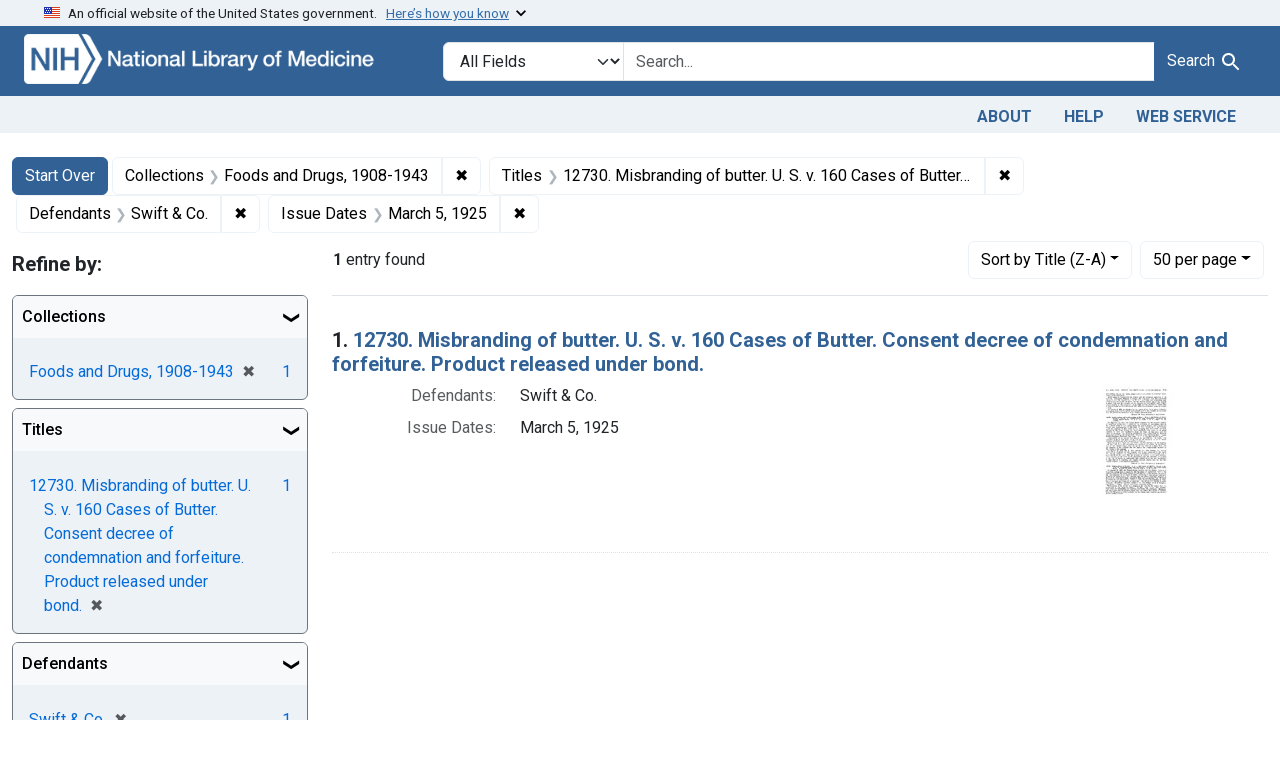

--- FILE ---
content_type: text/html; charset=utf-8
request_url: https://fdanj.nlm.nih.gov/?f%5Bfdanj.caseissuedate%5D%5B%5D=March+5%2C+1925&f%5Bfdanj.collection%5D%5B%5D=fdnj&f%5Bfdanj.defendantnames%5D%5B%5D=Swift+%26+Co.&f%5Bfdanj.title%5D%5B%5D=12730.+Misbranding+of+butter.+U.+S.+v.+160+Cases+of+Butter.+Consent+decree+of+condemnation+and+forfeiture.+Product+released+under+bond.&per_page=50&sort=fdanj.title+desc&starts_with=A%26F+Candy+Manufacturing+Co.%2C+Inc
body_size: 38395
content:

<!DOCTYPE html>
<html class="no-js" lang="en">
  <head>
    <meta charset="utf-8">
    <meta http-equiv="Content-Type" content="text/html; charset=utf-8">
    <meta name="viewport" content="width=device-width, initial-scale=1, shrink-to-fit=no">

    <title>Collections: Foods and Drugs, 1908-1943 / Titles: 12730. Misbranding of butter. U. S. v. 160 Cases of Butter. Consent decree of condemnation and forfeiture. Product released under bond. / Defendants: Swift &amp; Co. / Issue Dates: March 5, 1925 - FDA Notices of Judgment Collection, 1908-1966 Search Results</title>
    <script>
      document.querySelector('html').classList.remove('no-js');
    </script>
    <link href="https://fdanj.nlm.nih.gov/catalog/opensearch.xml" title="FDA Notices of Judgment Collection, 1908-1966" type="application/opensearchdescription+xml" rel="search" />
    <link rel="icon" type="image/x-icon" href="/assets/favicon-b8c01de62c74f0e46699ba411684c7102e20d583c37508a74752f5a737bd2a5c.ico" />
    <link rel="stylesheet" href="/assets/application-a08f397b4bb66538c3c8d1a88af6b3495de2af45fc56c446c3163de73e00287b.css" media="all" data-turbo-track="reload" />
      <script type="importmap" data-turbo-track="reload">{
  "imports": {
    "application": "/assets/application-e930cd5eea7c7fb7d7732c67d3082d167b98fd627254991e2e488888c63633de.js",
    "@hotwired/turbo-rails": "/assets/turbo.min-3e48f1801baf343469811ff2c47889596fb8b7eb6d8fa63c4d81d0b94dc8c16d.js",
    "@hotwired/stimulus": "/assets/stimulus.min-dd364f16ec9504dfb72672295637a1c8838773b01c0b441bd41008124c407894.js",
    "@hotwired/stimulus-loading": "/assets/stimulus-loading-3576ce92b149ad5d6959438c6f291e2426c86df3b874c525b30faad51b0d96b3.js",
    "@github/auto-complete-element": "https://cdn.skypack.dev/@github/auto-complete-element",
    "@popperjs/core": "https://ga.jspm.io/npm:@popperjs/core@2.11.6/dist/umd/popper.min.js",
    "bootstrap": "https://ga.jspm.io/npm:bootstrap@5.3.3/dist/js/bootstrap.js",
    "blacklight/bookmark_toggle": "/assets/blacklight/bookmark_toggle-97b6e8357b4b80f49f7978d752d5b6e7e7f728fe9415742ab71b74418d689fad.js",
    "blacklight/button_focus": "/assets/blacklight/button_focus-9e15a08a7a1886d78f54ed5d25655a8a07a535dcdd4de584da5c6c6d47e4188c.js",
    "blacklight/checkbox_submit": "/assets/blacklight/checkbox_submit-d8871d530e20e9f1e7995d8e48be76cd89dbfa15f029e8dbfcd326e7e41f12f7.js",
    "blacklight/core": "/assets/blacklight/core-65db34d8f13f026bcc00abf2dc79a6d61c981f588e6e43b8ea002108656b0ae2.js",
    "blacklight": "/assets/blacklight/index-267e64c5525f71bbc998c7dcc67340a3a40ae3464988e067f0a65d7a8f5f58b3.js",
    "blacklight/modal": "/assets/blacklight/modal-3e3a850f109e09648271966eade9d9b56bdfd7664251f78805b8b734fd6c9968.js",
    "blacklight/modalForm": "/assets/blacklight/modalForm-02d8c117d37bf34110a491a76d0889980cb960ebfe1c1c2445e9de64e8637fee.js",
    "blacklight/search_context": "/assets/blacklight/search_context-44e4fd3e85c6cd91c9e5ed38ecd310f75a259d38f8f70c0c6ad75644c40097f9.js",
    "controllers/application": "/assets/controllers/application-368d98631bccbf2349e0d4f8269afb3fe9625118341966de054759d96ea86c7e.js",
    "controllers/hello_controller": "/assets/controllers/hello_controller-549135e8e7c683a538c3d6d517339ba470fcfb79d62f738a0a089ba41851a554.js",
    "controllers": "/assets/controllers/index-31a9bee606cbc5cdb1593881f388bbf4c345bf693ea24e124f84b6d5c98ab648.js"
  }
}</script>
<link rel="modulepreload" href="/assets/application-e930cd5eea7c7fb7d7732c67d3082d167b98fd627254991e2e488888c63633de.js">
<link rel="modulepreload" href="/assets/turbo.min-3e48f1801baf343469811ff2c47889596fb8b7eb6d8fa63c4d81d0b94dc8c16d.js">
<link rel="modulepreload" href="/assets/stimulus.min-dd364f16ec9504dfb72672295637a1c8838773b01c0b441bd41008124c407894.js">
<link rel="modulepreload" href="/assets/stimulus-loading-3576ce92b149ad5d6959438c6f291e2426c86df3b874c525b30faad51b0d96b3.js">
<link rel="modulepreload" href="https://cdn.skypack.dev/@github/auto-complete-element">
<link rel="modulepreload" href="https://ga.jspm.io/npm:@popperjs/core@2.11.6/dist/umd/popper.min.js">
<link rel="modulepreload" href="https://ga.jspm.io/npm:bootstrap@5.3.3/dist/js/bootstrap.js">
<link rel="modulepreload" href="/assets/blacklight/bookmark_toggle-97b6e8357b4b80f49f7978d752d5b6e7e7f728fe9415742ab71b74418d689fad.js">
<link rel="modulepreload" href="/assets/blacklight/button_focus-9e15a08a7a1886d78f54ed5d25655a8a07a535dcdd4de584da5c6c6d47e4188c.js">
<link rel="modulepreload" href="/assets/blacklight/checkbox_submit-d8871d530e20e9f1e7995d8e48be76cd89dbfa15f029e8dbfcd326e7e41f12f7.js">
<link rel="modulepreload" href="/assets/blacklight/core-65db34d8f13f026bcc00abf2dc79a6d61c981f588e6e43b8ea002108656b0ae2.js">
<link rel="modulepreload" href="/assets/blacklight/index-267e64c5525f71bbc998c7dcc67340a3a40ae3464988e067f0a65d7a8f5f58b3.js">
<link rel="modulepreload" href="/assets/blacklight/modal-3e3a850f109e09648271966eade9d9b56bdfd7664251f78805b8b734fd6c9968.js">
<link rel="modulepreload" href="/assets/blacklight/modalForm-02d8c117d37bf34110a491a76d0889980cb960ebfe1c1c2445e9de64e8637fee.js">
<link rel="modulepreload" href="/assets/blacklight/search_context-44e4fd3e85c6cd91c9e5ed38ecd310f75a259d38f8f70c0c6ad75644c40097f9.js">
<link rel="modulepreload" href="/assets/controllers/application-368d98631bccbf2349e0d4f8269afb3fe9625118341966de054759d96ea86c7e.js">
<link rel="modulepreload" href="/assets/controllers/hello_controller-549135e8e7c683a538c3d6d517339ba470fcfb79d62f738a0a089ba41851a554.js">
<link rel="modulepreload" href="/assets/controllers/index-31a9bee606cbc5cdb1593881f388bbf4c345bf693ea24e124f84b6d5c98ab648.js">
<script type="module">import "application"</script>

    <!-- Google Tag Manager -->
    <script>(function(w,d,s,l,i){w[l]=w[l]||[];w[l].push({'gtm.start': new Date().getTime(),event:'gtm.js'});var f=d.getElementsByTagName(s)[0], j=d.createElement(s),dl=l!='dataLayer'?'&l='+l:'';j.async=true;j.src='//www.googletagmanager.com/gtm.js?id='+i+dl;f.parentNode.insertBefore(j,f);})(window,document,'script','dataLayer','GTM-MT6MLL');</script>
    <!-- End Google Tag Manager -->

    <meta name="csrf-param" content="authenticity_token" />
<meta name="csrf-token" content="aspWcOqtuNHf-FHv7AEd-sVcM0oZfT8D7IKNs96LpEp5WGowDImNIMTpXZlCupJBsyoTxg-B_ZBYL3jok5ho5Q" />
      <meta name="blacklight-search-storage" content="server">
  <meta name="totalResults" content="1" />
<meta name="startIndex" content="0" />
<meta name="itemsPerPage" content="50" />

  <link rel="alternate" type="application/rss+xml" title="RSS for results" href="/catalog.rss?f%5Bfdanj.caseissuedate%5D%5B%5D=March+5%2C+1925&amp;f%5Bfdanj.collection%5D%5B%5D=fdnj&amp;f%5Bfdanj.defendantnames%5D%5B%5D=Swift+%26+Co.&amp;f%5Bfdanj.title%5D%5B%5D=12730.+Misbranding+of+butter.+U.+S.+v.+160+Cases+of+Butter.+Consent+decree+of+condemnation+and+forfeiture.+Product+released+under+bond.&amp;per_page=50&amp;sort=fdanj.title+desc" />
  <link rel="alternate" type="application/atom+xml" title="Atom for results" href="/catalog.atom?f%5Bfdanj.caseissuedate%5D%5B%5D=March+5%2C+1925&amp;f%5Bfdanj.collection%5D%5B%5D=fdnj&amp;f%5Bfdanj.defendantnames%5D%5B%5D=Swift+%26+Co.&amp;f%5Bfdanj.title%5D%5B%5D=12730.+Misbranding+of+butter.+U.+S.+v.+160+Cases+of+Butter.+Consent+decree+of+condemnation+and+forfeiture.+Product+released+under+bond.&amp;per_page=50&amp;sort=fdanj.title+desc" />
  <link rel="alternate" type="application/json" title="JSON" href="/catalog.json?f%5Bfdanj.caseissuedate%5D%5B%5D=March+5%2C+1925&amp;f%5Bfdanj.collection%5D%5B%5D=fdnj&amp;f%5Bfdanj.defendantnames%5D%5B%5D=Swift+%26+Co.&amp;f%5Bfdanj.title%5D%5B%5D=12730.+Misbranding+of+butter.+U.+S.+v.+160+Cases+of+Butter.+Consent+decree+of+condemnation+and+forfeiture.+Product+released+under+bond.&amp;per_page=50&amp;sort=fdanj.title+desc" />

  </head>
  <body class="blacklight-catalog blacklight-catalog-index">
    <!-- Google Tag Manager -->
    <noscript><iframe src="//www.googletagmanager.com/ns.html?id=GTM-MT6MLL" height="0" width="0" style="display:none;visibility:hidden" title="googletagmanager"></iframe></noscript>
    <!-- End Google Tag Manager -->
    <nav id="skip-link" role="navigation" class="visually-hidden-focusable sr-only sr-only-focusable" aria-label="Skip links">
      <div class="container-xl">
        <a class="d-inline-flex p-2 m-1" data-turbolinks="false" href="#search_field">Skip to search</a>
        <a class="d-inline-flex p-2 m-1" data-turbolinks="false" href="#main-container">Skip to main content</a>
            <a class="element-invisible element-focusable rounded-bottom py-2 px-3" data-turbolinks="false" href="#documents">Skip to first result</a>

      </div>
    </nav>
    <header>
  <section class="govt-banner">
    <div class="container-fluid bg-secondary">
      <div class="container">
        <div class="accordion" id="uswdsbanner">
          <div class="accordion-item">
            <h2 class="accordion-header mb-0" id="headingOne">
              <button class="accordion-button shadow-none collapsed" type="button" data-bs-toggle="collapse" data-bs-target="#collapseOne" aria-expanded="true" aria-controls="collapseOne">
                <small> An official website of the United States government. &nbsp; <span class="bluelink">Here’s how you know</span></small>
              </button>
            </h2>
            <div id="collapseOne" class="accordion-collapse collapse" aria-labelledby="headingOne" data-bs-parent="#uswdsbanner">
              <div class="accordion-body">
                <div class="row">
                  <div class="col-lg-6 col-md-12 col-12">
                    <p>
                      <img src="/images/icon-dot-gov.svg" class="img-fluid float-start pe-2 pb-4" alt="Govt building">
                      <strong>Official websites use .gov</strong>
                      <br> A <strong>.gov </strong>website belongs to an official government organization in the United States.
                    </p>
                  </div>
                  <div class="col-lg-6 col-md-12 col-12">
                    <p>
                      <img src="/images/icon-https.svg" class="img-fluid float-start pe-2 pb-4" alt="Secure accsess">
                      <strong>Secure .gov websites use HTTPS</strong>
                      <br> A <strong>lock ( <span class="icon-lock">
                        <svg xmlns="http://www.w3.org/2000/svg" width="14" height="16" viewBox="0 0 52 64" class="usa-banner__lock-image" role="img" aria-labelledby="banner-lock-title-default banner-lock-description-default" focusable="false">
                          <title id="banner-lock-title-default">Lock</title>
                          <desc id="banner-lock-description-default">A locked padlock</desc>
                          <path fill="#000000" fill-rule="evenodd" d="M26 0c10.493 0 19 8.507 19 19v9h3a4 4 0 0 1 4 4v28a4 4 0 0 1-4 4H4a4 4 0 0 1-4-4V32a4 4 0 0 1 4-4h3v-9C7 8.507 15.507 0 26 0zm0 8c-5.979 0-10.843 4.77-10.996 10.712L15 19v9h22v-9c0-6.075-4.925-11-11-11z" />
                        </svg>
                      </span> ) </strong> or <strong>https://</strong> means you’ve safely connected to the .gov website. Share sensitive information only on official, secure websites.
                    </p>
                  </div>
                </div>
              </div>
            </div>
          </div>
        </div>
      </div>
    </div>
  </section>

  <div class="container-fluid bg-primary">
    <div class="container branding">	
      <div class="row py-2">
		    <div class="col-lg-4 col-md-5 mb-1">
          <a href="/" id="anch_0"><img src="/fdanj_logo.png" class="img-fluid" alt="FDA Notices of Judgment Collection, 1908-1966"></a>
        </div>
        <div class="col-lg-8 col-md-7 mt-2">
          <search>
  <form class="search-query-form" action="https://fdanj.nlm.nih.gov/" accept-charset="UTF-8" method="get">
    <input type="hidden" name="per_page" value="50" autocomplete="off" />
<input type="hidden" name="sort" value="fdanj.title desc" autocomplete="off" />
<input type="hidden" name="f[fdanj.collection][]" value="fdnj" autocomplete="off" />
<input type="hidden" name="f[fdanj.title][]" value="12730. Misbranding of butter. U. S. v. 160 Cases of Butter. Consent decree of condemnation and forfeiture. Product released under bond." autocomplete="off" />
<input type="hidden" name="f[fdanj.defendantnames][]" value="Swift &amp; Co." autocomplete="off" />
<input type="hidden" name="f[fdanj.caseissuedate][]" value="March 5, 1925" autocomplete="off" />
      <label class="sr-only visually-hidden" for="search_field">Search in</label>
    <div class="input-group">
      

        <select title="Targeted search options" class="custom-select form-select search-field" name="search_field" id="search_field"><option value="all_fields">All Fields</option>
<option value="Title">Title</option>
<option value="Defendant">Defendant</option>
<option value="Product">Product</option>
<option value="Issue Date">Issue Date</option></select>

      <label class="sr-only visually-hidden" for="q">search for</label>
        <auto-complete src="/catalog/suggest" for="autocomplete-popup" class="search-autocomplete-wrapper">
          <input placeholder="Search..." class="search-q q form-control rounded-0" aria-label="search for" aria-autocomplete="list" aria-controls="autocomplete-popup" type="search" name="q" id="q" />
          <ul id="autocomplete-popup" class="dropdown-menu" role="listbox" aria-label="search for" hidden></ul>
        </auto-complete>

      
      <button class="btn btn-primary search-btn" type="submit" id="search" label="Test Search!"><span class="me-sm-1 submit-search-text">Search</span><span class="blacklight-icons blacklight-icons-"><svg xmlns="http://www.w3.org/2000/svg" fill="currentColor" aria-hidden="true" width="24" height="24" viewBox="0 0 24 24">
  <path fill="none" d="M0 0h24v24H0V0z"/><path d="M15.5 14h-.79l-.28-.27C15.41 12.59 16 11.11 16 9.5 16 5.91 13.09 3 9.5 3S3 5.91 3 9.5 5.91 16 9.5 16c1.61 0 3.09-.59 4.23-1.57l.27.28v.79l5 4.99L20.49 19l-4.99-5zm-6 0C7.01 14 5 11.99 5 9.5S7.01 5 9.5 5 14 7.01 14 9.5 11.99 14 9.5 14z"/>
</svg>
</span></button>
    </div>
</form>
</search>

        </div>
      </div>
    </div>
  </div>

  <div class="container-fluid bg-secondary">
    <div class="container">
	    <nav class="navbar navbar-expand navbar-light p-1">
        <ul class="navbar-nav ms-auto">
          <li class="nav-item"><a class="nav-link" href="/about">About</a></li>
          <li class="nav-item"><a class="nav-link" href="/help">Help</a></li>
          <li class="nav-item"><a class="nav-link" href="/web_service">Web Service</a></li>
        </ul>
      </nav>
    </div>  
  </div>

</header>


    <main id="main-container" class="container mt-4" role="main" aria-label="Main content">
        <h1 class="sr-only visually-hidden top-content-title">Search</h1>

  <div id="appliedParams" class="clearfix constraints-container">
    <h2 class="sr-only visually-hidden">Search Constraints</h2>

  <a class="catalog_startOverLink btn btn-primary" href="/">Start Over</a>

    <span class="constraints-label sr-only visually-hidden">You searched for:</span>
    

    <span class="btn-group applied-filter constraint filter filter-fdanj-collection">
  <span class="constraint-value btn btn-outline-secondary">
      <span class="filter-name">Collections</span>
      <span class="filter-value" title="Foods and Drugs, 1908-1943">Foods and Drugs, 1908-1943</span>
  </span>
    <a class="btn btn-outline-secondary remove" href="https://fdanj.nlm.nih.gov/?f%5Bfdanj.caseissuedate%5D%5B%5D=March+5%2C+1925&amp;f%5Bfdanj.defendantnames%5D%5B%5D=Swift+%26+Co.&amp;f%5Bfdanj.title%5D%5B%5D=12730.+Misbranding+of+butter.+U.+S.+v.+160+Cases+of+Butter.+Consent+decree+of+condemnation+and+forfeiture.+Product+released+under+bond.&amp;per_page=50&amp;sort=fdanj.title+desc">
      <span class="remove-icon" aria-hidden="true">✖</span>
      <span class="sr-only visually-hidden">
        Remove constraint Collections: Foods and Drugs, 1908-1943
      </span>
</a></span>

<span class="btn-group applied-filter constraint filter filter-fdanj-title">
  <span class="constraint-value btn btn-outline-secondary">
      <span class="filter-name">Titles</span>
      <span class="filter-value" title="12730. Misbranding of butter. U. S. v. 160 Cases of Butter. Consent decree of condemnation and forfeiture. Product released under bond.">12730. Misbranding of butter. U. S. v. 160 Cases of Butter. Consent decree of condemnation and forfeiture. Product released under bond.</span>
  </span>
    <a class="btn btn-outline-secondary remove" href="https://fdanj.nlm.nih.gov/?f%5Bfdanj.caseissuedate%5D%5B%5D=March+5%2C+1925&amp;f%5Bfdanj.collection%5D%5B%5D=fdnj&amp;f%5Bfdanj.defendantnames%5D%5B%5D=Swift+%26+Co.&amp;per_page=50&amp;sort=fdanj.title+desc">
      <span class="remove-icon" aria-hidden="true">✖</span>
      <span class="sr-only visually-hidden">
        Remove constraint Titles: 12730. Misbranding of butter. U. S. v. 160 Cases of Butter. Consent decree of condemnation and forfeiture. Product released under bond.
      </span>
</a></span>

<span class="btn-group applied-filter constraint filter filter-fdanj-defendantnames">
  <span class="constraint-value btn btn-outline-secondary">
      <span class="filter-name">Defendants</span>
      <span class="filter-value" title="Swift &amp; Co.">Swift &amp; Co.</span>
  </span>
    <a class="btn btn-outline-secondary remove" href="https://fdanj.nlm.nih.gov/?f%5Bfdanj.caseissuedate%5D%5B%5D=March+5%2C+1925&amp;f%5Bfdanj.collection%5D%5B%5D=fdnj&amp;f%5Bfdanj.title%5D%5B%5D=12730.+Misbranding+of+butter.+U.+S.+v.+160+Cases+of+Butter.+Consent+decree+of+condemnation+and+forfeiture.+Product+released+under+bond.&amp;per_page=50&amp;sort=fdanj.title+desc">
      <span class="remove-icon" aria-hidden="true">✖</span>
      <span class="sr-only visually-hidden">
        Remove constraint Defendants: Swift &amp; Co.
      </span>
</a></span>

<span class="btn-group applied-filter constraint filter filter-fdanj-caseissuedate">
  <span class="constraint-value btn btn-outline-secondary">
      <span class="filter-name">Issue Dates</span>
      <span class="filter-value" title="March 5, 1925">March 5, 1925</span>
  </span>
    <a class="btn btn-outline-secondary remove" href="https://fdanj.nlm.nih.gov/?f%5Bfdanj.collection%5D%5B%5D=fdnj&amp;f%5Bfdanj.defendantnames%5D%5B%5D=Swift+%26+Co.&amp;f%5Bfdanj.title%5D%5B%5D=12730.+Misbranding+of+butter.+U.+S.+v.+160+Cases+of+Butter.+Consent+decree+of+condemnation+and+forfeiture.+Product+released+under+bond.&amp;per_page=50&amp;sort=fdanj.title+desc">
      <span class="remove-icon" aria-hidden="true">✖</span>
      <span class="sr-only visually-hidden">
        Remove constraint Issue Dates: March 5, 1925
      </span>
</a></span>



</div>



      <div class="row">
  <div class="col-md-12">
    <div id="main-flashes" class="">
      <div class="flash_messages">
    
    
    
    
</div>

    </div>
  </div>
</div>


      <div class="row">
            <section id="content" class="col-lg-9 order-last" aria-label="search results">
      
  





<div id="sortAndPerPage" class="sort-pagination d-md-flex justify-content-between" role="navigation" aria-label="Results navigation">
  <section class="paginate-section">
      <div class="page-links">
      <span class="page-entries">
        <strong>1</strong> entry found
      </span>
    </div> 

</section>

  <div class="search-widgets">
        <div id="sort-dropdown" class="btn-group sort-dropdown">
  <button name="button" type="submit" class="btn btn-outline-secondary dropdown-toggle" aria-expanded="false" data-toggle="dropdown" data-bs-toggle="dropdown">Sort<span class="d-none d-sm-inline"> by Title (Z-A)</span><span class="caret"></span></button>

  <div class="dropdown-menu" role="menu">
      <a class="dropdown-item " role="menuitem" href="/?f%5Bfdanj.caseissuedate%5D%5B%5D=March+5%2C+1925&amp;f%5Bfdanj.collection%5D%5B%5D=fdnj&amp;f%5Bfdanj.defendantnames%5D%5B%5D=Swift+%26+Co.&amp;f%5Bfdanj.title%5D%5B%5D=12730.+Misbranding+of+butter.+U.+S.+v.+160+Cases+of+Butter.+Consent+decree+of+condemnation+and+forfeiture.+Product+released+under+bond.&amp;per_page=50&amp;sort=score+desc">Relevance</a>
      <a class="dropdown-item " role="menuitem" href="/?f%5Bfdanj.caseissuedate%5D%5B%5D=March+5%2C+1925&amp;f%5Bfdanj.collection%5D%5B%5D=fdnj&amp;f%5Bfdanj.defendantnames%5D%5B%5D=Swift+%26+Co.&amp;f%5Bfdanj.title%5D%5B%5D=12730.+Misbranding+of+butter.+U.+S.+v.+160+Cases+of+Butter.+Consent+decree+of+condemnation+and+forfeiture.+Product+released+under+bond.&amp;per_page=50&amp;sort=fdanj.title+asc">Title (A-Z)</a>
      <a class="dropdown-item active" role="menuitem" aria-current="page" href="/?f%5Bfdanj.caseissuedate%5D%5B%5D=March+5%2C+1925&amp;f%5Bfdanj.collection%5D%5B%5D=fdnj&amp;f%5Bfdanj.defendantnames%5D%5B%5D=Swift+%26+Co.&amp;f%5Bfdanj.title%5D%5B%5D=12730.+Misbranding+of+butter.+U.+S.+v.+160+Cases+of+Butter.+Consent+decree+of+condemnation+and+forfeiture.+Product+released+under+bond.&amp;per_page=50&amp;sort=fdanj.title+desc">Title (Z-A)</a>
  </div>
</div>



        <span class="sr-only visually-hidden">Number of results to display per page</span>
  <div id="per_page-dropdown" class="btn-group per_page-dropdown">
  <button name="button" type="submit" class="btn btn-outline-secondary dropdown-toggle" aria-expanded="false" data-toggle="dropdown" data-bs-toggle="dropdown">50<span class="sr-only visually-hidden"> per page</span><span class="d-none d-sm-inline"> per page</span><span class="caret"></span></button>

  <div class="dropdown-menu" role="menu">
      <a class="dropdown-item " role="menuitem" href="/?f%5Bfdanj.caseissuedate%5D%5B%5D=March+5%2C+1925&amp;f%5Bfdanj.collection%5D%5B%5D=fdnj&amp;f%5Bfdanj.defendantnames%5D%5B%5D=Swift+%26+Co.&amp;f%5Bfdanj.title%5D%5B%5D=12730.+Misbranding+of+butter.+U.+S.+v.+160+Cases+of+Butter.+Consent+decree+of+condemnation+and+forfeiture.+Product+released+under+bond.&amp;per_page=10&amp;sort=fdanj.title+desc">10<span class="sr-only visually-hidden"> per page</span></a>
      <a class="dropdown-item " role="menuitem" href="/?f%5Bfdanj.caseissuedate%5D%5B%5D=March+5%2C+1925&amp;f%5Bfdanj.collection%5D%5B%5D=fdnj&amp;f%5Bfdanj.defendantnames%5D%5B%5D=Swift+%26+Co.&amp;f%5Bfdanj.title%5D%5B%5D=12730.+Misbranding+of+butter.+U.+S.+v.+160+Cases+of+Butter.+Consent+decree+of+condemnation+and+forfeiture.+Product+released+under+bond.&amp;per_page=20&amp;sort=fdanj.title+desc">20<span class="sr-only visually-hidden"> per page</span></a>
      <a class="dropdown-item active" role="menuitem" aria-current="page" href="/?f%5Bfdanj.caseissuedate%5D%5B%5D=March+5%2C+1925&amp;f%5Bfdanj.collection%5D%5B%5D=fdnj&amp;f%5Bfdanj.defendantnames%5D%5B%5D=Swift+%26+Co.&amp;f%5Bfdanj.title%5D%5B%5D=12730.+Misbranding+of+butter.+U.+S.+v.+160+Cases+of+Butter.+Consent+decree+of+condemnation+and+forfeiture.+Product+released+under+bond.&amp;per_page=50&amp;sort=fdanj.title+desc">50<span class="sr-only visually-hidden"> per page</span></a>
      <a class="dropdown-item " role="menuitem" href="/?f%5Bfdanj.caseissuedate%5D%5B%5D=March+5%2C+1925&amp;f%5Bfdanj.collection%5D%5B%5D=fdnj&amp;f%5Bfdanj.defendantnames%5D%5B%5D=Swift+%26+Co.&amp;f%5Bfdanj.title%5D%5B%5D=12730.+Misbranding+of+butter.+U.+S.+v.+160+Cases+of+Butter.+Consent+decree+of+condemnation+and+forfeiture.+Product+released+under+bond.&amp;per_page=100&amp;sort=fdanj.title+desc">100<span class="sr-only visually-hidden"> per page</span></a>
  </div>
</div>


      

</div>
</div>


<h2 class="sr-only visually-hidden">Search Results</h2>

  <div id="documents" class="documents-list">
  <article data-document-id="fdnj12730" data-document-counter="1" itemscope="itemscope" itemtype="http://schema.org/Thing" class="document document-position-1">
  
    <div class="document-main-section">
      <header class="documentHeader row">
  <h3 class="index_title document-title-heading col">

    <span class="document-counter">1. </span><a data-context-href="/catalog/fdnj12730/track?counter=1&amp;document_id=fdnj12730&amp;per_page=50&amp;search_id=2370984" data-context-method="post" data-turbo-prefetch="false" itemprop="name" href="/catalog/fdnj12730">12730. Misbranding of butter. U. S. v. 160 Cases of Butter. Consent decree of condemnation and forfeiture. Product released under bond.</a>
</h3>
    
</header>

      
      
      <div class="container">
        <div class="row">
          <div class="col col-md-9">
            
<dl class="document-metadata dl-invert row">    <dt class="blacklight-fdanj-defendantnames col-md-3">    Defendants:
</dt>
  <dd class="col-md-9 blacklight-fdanj-defendantnames">    Swift &amp; Co.
</dd>

    <dt class="blacklight-fdanj-caseissuedate col-md-3">    Issue Dates:
</dt>
  <dd class="col-md-9 blacklight-fdanj-caseissuedate">    March 5, 1925
</dd>

</dl>


              
          </div>
          <div class="col col-md-3">
            
  <div class="document-thumbnail">
    <a data-context-href="/catalog/fdnj12730/track?counter=1&amp;document_id=fdnj12730&amp;per_page=50&amp;search_id=2370984" data-context-method="post" data-turbo-prefetch="false" aria-hidden="true" tabindex="-1" href="/catalog/fdnj12730"><img alt="fdnj12730" src="/thumb/nlm:fdanjid-fdnj12730-case" /></a>
  </div>

          </div>
        </div>
      </div>
    </div>
  
</article>
</div>





    </section>

    <section id="sidebar" class="page-sidebar col-lg-3 order-first" aria-label="limit your search">
        <search>
    <div id="facets" class="facets sidenav facets-toggleable-md">
  <div class="facets-header">
    <h2 class="facets-heading">Refine by:</h2>

    <button class="navbar-toggler navbar-toggler-right" type="button" data-toggle="collapse" data-target="#facet-panel-collapse" data-bs-toggle="collapse" data-bs-target="#facet-panel-collapse" aria-controls="facet-panel-collapse" aria-expanded="false">
      <span data-show-label>Show facets</span>
      <span data-hide-label>Hide facets</span>
</button>  </div>

  <div id="facet-panel-collapse" class="facets-collapse collapse">
            <div class="card facet-limit blacklight-fdanj.collection facet-limit-active">
  <h3 class="card-header p-0 facet-field-heading" id="facet-fdanj-collection-header">
    <button
      type="button"
      class="btn w-100 d-block btn-block p-2 text-start text-left collapse-toggle "
      data-toggle="collapse"
      data-bs-toggle="collapse"
      data-target="#facet-fdanj-collection"
      data-bs-target="#facet-fdanj-collection"
      aria-expanded="true"
      arial-controls="facet-fdanj-collection"
    >
          Collections

    </button>
  </h3>
  <div id="facet-fdanj-collection" role="region" aria-labelledby="facet-fdanj-collection-header" class="panel-collapse facet-content collapse show">
    <div class="card-body">
          
    <ul class="facet-values list-unstyled">
      <li><span class="facet-label"><span class="selected">Foods and Drugs, 1908-1943</span><a class="remove" rel="nofollow" href="https://fdanj.nlm.nih.gov/?f%5Bfdanj.caseissuedate%5D%5B%5D=March+5%2C+1925&amp;f%5Bfdanj.defendantnames%5D%5B%5D=Swift+%26+Co.&amp;f%5Bfdanj.title%5D%5B%5D=12730.+Misbranding+of+butter.+U.+S.+v.+160+Cases+of+Butter.+Consent+decree+of+condemnation+and+forfeiture.+Product+released+under+bond.&amp;per_page=50&amp;sort=fdanj.title+desc"><span class="remove-icon" aria-hidden="true">✖</span><span class="sr-only visually-hidden">[remove]</span></a></span><span class="selected facet-count">1</span></li>
    </ul>


    </div>
  </div>
</div>
<div class="card facet-limit blacklight-fdanj.title facet-limit-active">
  <h3 class="card-header p-0 facet-field-heading" id="facet-fdanj-title-header">
    <button
      type="button"
      class="btn w-100 d-block btn-block p-2 text-start text-left collapse-toggle "
      data-toggle="collapse"
      data-bs-toggle="collapse"
      data-target="#facet-fdanj-title"
      data-bs-target="#facet-fdanj-title"
      aria-expanded="true"
      arial-controls="facet-fdanj-title"
    >
          Titles

    </button>
  </h3>
  <div id="facet-fdanj-title" role="region" aria-labelledby="facet-fdanj-title-header" class="panel-collapse facet-content collapse show">
    <div class="card-body">
          
    <ul class="facet-values list-unstyled">
      <li><span class="facet-label"><span class="selected">12730. Misbranding of butter. U. S. v. 160 Cases of Butter. Consent decree of condemnation and forfeiture. Product released under bond.</span><a class="remove" rel="nofollow" href="https://fdanj.nlm.nih.gov/?f%5Bfdanj.caseissuedate%5D%5B%5D=March+5%2C+1925&amp;f%5Bfdanj.collection%5D%5B%5D=fdnj&amp;f%5Bfdanj.defendantnames%5D%5B%5D=Swift+%26+Co.&amp;per_page=50&amp;sort=fdanj.title+desc"><span class="remove-icon" aria-hidden="true">✖</span><span class="sr-only visually-hidden">[remove]</span></a></span><span class="selected facet-count">1</span></li>
    </ul>


    </div>
  </div>
</div>
<div class="card facet-limit blacklight-fdanj.defendantnames facet-limit-active">
  <h3 class="card-header p-0 facet-field-heading" id="facet-fdanj-defendantnames-header">
    <button
      type="button"
      class="btn w-100 d-block btn-block p-2 text-start text-left collapse-toggle "
      data-toggle="collapse"
      data-bs-toggle="collapse"
      data-target="#facet-fdanj-defendantnames"
      data-bs-target="#facet-fdanj-defendantnames"
      aria-expanded="true"
      arial-controls="facet-fdanj-defendantnames"
    >
          Defendants

    </button>
  </h3>
  <div id="facet-fdanj-defendantnames" role="region" aria-labelledby="facet-fdanj-defendantnames-header" class="panel-collapse facet-content collapse show">
    <div class="card-body">
          
    <ul class="facet-values list-unstyled">
      <li><span class="facet-label"><span class="selected">Swift &amp; Co.</span><a class="remove" rel="nofollow" href="https://fdanj.nlm.nih.gov/?f%5Bfdanj.caseissuedate%5D%5B%5D=March+5%2C+1925&amp;f%5Bfdanj.collection%5D%5B%5D=fdnj&amp;f%5Bfdanj.title%5D%5B%5D=12730.+Misbranding+of+butter.+U.+S.+v.+160+Cases+of+Butter.+Consent+decree+of+condemnation+and+forfeiture.+Product+released+under+bond.&amp;per_page=50&amp;sort=fdanj.title+desc"><span class="remove-icon" aria-hidden="true">✖</span><span class="sr-only visually-hidden">[remove]</span></a></span><span class="selected facet-count">1</span></li>
    </ul>


    </div>
  </div>
</div>
<div class="card facet-limit blacklight-fdanj.casekeywords ">
  <h3 class="card-header p-0 facet-field-heading" id="facet-fdanj-casekeywords-header">
    <button
      type="button"
      class="btn w-100 d-block btn-block p-2 text-start text-left collapse-toggle collapsed"
      data-toggle="collapse"
      data-bs-toggle="collapse"
      data-target="#facet-fdanj-casekeywords"
      data-bs-target="#facet-fdanj-casekeywords"
      aria-expanded="false"
      arial-controls="facet-fdanj-casekeywords"
    >
          Product Keywords

    </button>
  </h3>
  <div id="facet-fdanj-casekeywords" role="region" aria-labelledby="facet-fdanj-casekeywords-header" class="panel-collapse facet-content collapse ">
    <div class="card-body">
          
    <ul class="facet-values list-unstyled">
      <li><span class="facet-label"><a class="facet-select" rel="nofollow" href="/?f%5Bfdanj.caseissuedate%5D%5B%5D=March+5%2C+1925&amp;f%5Bfdanj.casekeywords%5D%5B%5D=butter&amp;f%5Bfdanj.collection%5D%5B%5D=fdnj&amp;f%5Bfdanj.defendantnames%5D%5B%5D=Swift+%26+Co.&amp;f%5Bfdanj.title%5D%5B%5D=12730.+Misbranding+of+butter.+U.+S.+v.+160+Cases+of+Butter.+Consent+decree+of+condemnation+and+forfeiture.+Product+released+under+bond.&amp;per_page=50&amp;sort=fdanj.title+desc">butter</a></span><span class="facet-count">1</span></li>
    </ul>


    </div>
  </div>
</div>
<div class="card facet-limit blacklight-fdanj.caseissuedate facet-limit-active">
  <h3 class="card-header p-0 facet-field-heading" id="facet-fdanj-caseissuedate-header">
    <button
      type="button"
      class="btn w-100 d-block btn-block p-2 text-start text-left collapse-toggle "
      data-toggle="collapse"
      data-bs-toggle="collapse"
      data-target="#facet-fdanj-caseissuedate"
      data-bs-target="#facet-fdanj-caseissuedate"
      aria-expanded="true"
      arial-controls="facet-fdanj-caseissuedate"
    >
          Issue Dates

    </button>
  </h3>
  <div id="facet-fdanj-caseissuedate" role="region" aria-labelledby="facet-fdanj-caseissuedate-header" class="panel-collapse facet-content collapse show">
    <div class="card-body">
          
    <ul class="facet-values list-unstyled">
      <li><span class="facet-label"><span class="selected">March 5, 1925</span><a class="remove" rel="nofollow" href="https://fdanj.nlm.nih.gov/?f%5Bfdanj.collection%5D%5B%5D=fdnj&amp;f%5Bfdanj.defendantnames%5D%5B%5D=Swift+%26+Co.&amp;f%5Bfdanj.title%5D%5B%5D=12730.+Misbranding+of+butter.+U.+S.+v.+160+Cases+of+Butter.+Consent+decree+of+condemnation+and+forfeiture.+Product+released+under+bond.&amp;per_page=50&amp;sort=fdanj.title+desc"><span class="remove-icon" aria-hidden="true">✖</span><span class="sr-only visually-hidden">[remove]</span></a></span><span class="selected facet-count">1</span></li>
    </ul>


    </div>
  </div>
</div>
<div class="card facet-limit blacklight-fdanj.adjudicatingcourtjurisdiction ">
  <h3 class="card-header p-0 facet-field-heading" id="facet-fdanj-adjudicatingcourtjurisdiction-header">
    <button
      type="button"
      class="btn w-100 d-block btn-block p-2 text-start text-left collapse-toggle collapsed"
      data-toggle="collapse"
      data-bs-toggle="collapse"
      data-target="#facet-fdanj-adjudicatingcourtjurisdiction"
      data-bs-target="#facet-fdanj-adjudicatingcourtjurisdiction"
      aria-expanded="false"
      arial-controls="facet-fdanj-adjudicatingcourtjurisdiction"
    >
          Adjudicating Courts

    </button>
  </h3>
  <div id="facet-fdanj-adjudicatingcourtjurisdiction" role="region" aria-labelledby="facet-fdanj-adjudicatingcourtjurisdiction-header" class="panel-collapse facet-content collapse ">
    <div class="card-body">
          
    <ul class="facet-values list-unstyled">
      <li><span class="facet-label"><a class="facet-select" rel="nofollow" href="/?f%5Bfdanj.adjudicatingcourtjurisdiction%5D%5B%5D=Eastern+District+of+Louisiana&amp;f%5Bfdanj.caseissuedate%5D%5B%5D=March+5%2C+1925&amp;f%5Bfdanj.collection%5D%5B%5D=fdnj&amp;f%5Bfdanj.defendantnames%5D%5B%5D=Swift+%26+Co.&amp;f%5Bfdanj.title%5D%5B%5D=12730.+Misbranding+of+butter.+U.+S.+v.+160+Cases+of+Butter.+Consent+decree+of+condemnation+and+forfeiture.+Product+released+under+bond.&amp;per_page=50&amp;sort=fdanj.title+desc">Eastern District of Louisiana</a></span><span class="facet-count">1</span></li>
    </ul>


    </div>
  </div>
</div>


  </div>
</div></search>


    </section>

      </div>
    </main>

    <footer class="footer bg-primary text-white">
<div class="container-fluid">
  <div class="container pt-2">
    <div class="row mt-3">
	  <div class="col-md-3 col-sm-6 col-6">
        <p><a href="https://www.nlm.nih.gov/socialmedia/index.html" class="text-white" id="anch_75">Connect with NLM</a></p>
        <ul class="list-inline social_media">
          <li class="list-inline-item"><a title="External link: please review our privacy policy." href="https://www.facebook.com/nationallibraryofmedicine"><img src="/images/facebook.svg" class="img-fluid bg-secondary" alt="Facebook"></a></li>
          <li class="list-inline-item"><a title="External link: please review our privacy policy." href="https://www.linkedin.com/company/national-library-of-medicine-nlm/"><img src="/images/linkedin.svg" class="img-fluid bg-secondary" alt="LinkedIn"></a></li>
          <li class="list-inline-item"><a title="External link: please review our privacy policy." href="https://x.com/NLM_NIH"><img src="/images/x.svg" class="img-fluid bg-secondary" alt="X (Formerly Twitter)"></a></li>
          <li class="list-inline-item"><a title="External link: please review our privacy policy." href="https://www.youtube.com/user/NLMNIH"><img src="/images/youtube.svg" class="img-fluid bg-secondary" alt="YouTube"></a></li>
        </ul>
      </div>
      <div class="col-md-3 col-sm-6 col-6">
        <p class="address_footer text-white">National Library of Medicine<br>
        <a href="//www.google.com/maps/place/8600+Rockville+Pike,+Bethesda,+MD+20894/@38.9959508,-77.101021,17z/data=!3m1!4b1!4m5!3m4!1s0x89b7c95e25765ddb:0x19156f88b27635b8!8m2!3d38.9959508!4d-77.0988323" class="text-white" id="anch_77">8600 Rockville Pike <br>Bethesda, MD 20894</a></p>
      </div>	  
      <div class="col-md-3 col-sm-6 col-6">
        <p><a href="//www.nlm.nih.gov/web_policies.html" class="text-white" id="anch_78">Web Policies</a><br>
        <a href="//www.nih.gov/institutes-nih/nih-office-director/office-communications-public-liaison/freedom-information-act-office" class="text-white" id="anch_79">FOIA</a><br>
        <a href="//www.hhs.gov/vulnerability-disclosure-policy/index.html" class="text-white" id="anch_80">HHS Vulnerability Disclosure</a></p>
      </div>
	    <div class="col-md-3 col-sm-6 col-6">
        <p><a class="supportLink text-white" href="//support.nlm.nih.gov?from=https://fdanj.nlm.nih.gov/?f%5Bfdanj.caseissuedate%5D%5B%5D=March+5%2C+1925&amp;f%5Bfdanj.collection%5D%5B%5D=fdnj&amp;f%5Bfdanj.defendantnames%5D%5B%5D=Swift+%26+Co.&amp;f%5Bfdanj.title%5D%5B%5D=12730.+Misbranding+of+butter.+U.+S.+v.+160+Cases+of+Butter.+Consent+decree+of+condemnation+and+forfeiture.+Product+released+under+bond.&amp;per_page=50&amp;sort=fdanj.title+desc&amp;starts_with=A%26F+Candy+Manufacturing+Co.%2C+Inc" id="anch_81">NLM Support Center</a> <br>
        <a href="//www.nlm.nih.gov/accessibility.html" class="text-white" id="anch_82">Accessibility</a><br>
        <a href="//www.nlm.nih.gov/careers/careers.html" class="text-white" id="anch_83">Careers</a></p>
      </div>
    </div>
    <div class="row">
      <div class="col-lg-12">
        <p class="mt-2 text-center"> <a class="text-white" href="//www.nlm.nih.gov/" id="anch_84">NLM</a> | <a class="text-white" href="https://www.nih.gov/" id="anch_85">NIH</a> | <a class="text-white" href="https://www.hhs.gov/" id="anch_86">HHS</a> | <a class="text-white" href="https://www.usa.gov/" id="anch_87">USA.gov</a></p>
      </div>
    </div>
  </div>
  </div>
</footer>
    <dialog id="blacklight-modal" class="modal" data-turbo="false">
  <div class="modal-dialog modal-lg">
    <div class="modal-content">
    </div>
  </div>
</dialog>

  </body>
</html>


--- FILE ---
content_type: application/javascript
request_url: https://fdanj.nlm.nih.gov/assets/blacklight/checkbox_submit-d8871d530e20e9f1e7995d8e48be76cd89dbfa15f029e8dbfcd326e7e41f12f7.js
body_size: 3390
content:
/* Converts a "toggle" form, with single submit button to add/remove
   something, like used for Bookmarks, into an AJAXy checkbox instead.
   Apply to a form. Does require certain assumption about the form:
    1) The same form 'action' href must be used for both ADD and REMOVE
       actions, with the different being the hidden input name="_method"
       being set to "put" or "delete" -- that's the Rails method to pretend
       to be doing a certain HTTP verb. So same URL, PUT to add, DELETE
       to remove. This plugin assumes that.
       Plus, the form this is applied to should provide a data-doc-id
       attribute (HTML5-style doc-*) that contains the id/primary key
       of the object in question -- used by plugin for a unique value for
       DOM id's.
  Uses HTML for a checkbox compatible with Bootstrap 4.
   new CheckboxSubmit(document.querySelector('form.something')).render()
*/
export default class CheckboxSubmit {
  constructor(form) {
    this.form = form
  }

  clicked(evt) {
    this.spanTarget.innerHTML = this.form.getAttribute('data-inprogress')
    this.labelTarget.setAttribute('disabled', 'disabled');
    this.checkboxTarget.setAttribute('disabled', 'disabled');
    fetch(this.formTarget.getAttribute('action'), {
      body: new FormData(this.formTarget),
      method: this.formTarget.getAttribute('method').toUpperCase(),
      headers: {
        'Accept': 'application/json',
        'X-Requested-With': 'XMLHttpRequest',
        'X-CSRF-Token': document.querySelector('meta[name=csrf-token]')?.content
      }
    }).then((response) => {
      if (response.ok) return response.json();
      return Promise.reject('response was not ok')
    }).then((json) => {
      this.labelTarget.removeAttribute('disabled')
      this.checkboxTarget.removeAttribute('disabled')
      this.updateStateFor(!this.checked)
      document.querySelector('[data-role=bookmark-counter]').innerHTML = json.bookmarks.count
    }).catch((error) => {
      this.handleError(error)
    })
  }

  get checked() {
    return (this.form.querySelectorAll('input[name=_method][value=delete]').length != 0)
  }

  get formTarget() {
    return this.form
  }

  get labelTarget() {
    return this.form.querySelector('[data-checkboxsubmit-target="label"]')
  }

  get checkboxTarget() {
    return this.form.querySelector('[data-checkboxsubmit-target="checkbox"]')
  }

  get spanTarget() {
    return this.form.querySelector('[data-checkboxsubmit-target="span"]')
  }

  handleError() {
    alert("Unable to save the bookmark at this time.")
  }

  updateStateFor(state) {
    this.checkboxTarget.checked = state

    if (state) {
      this.labelTarget.classList.add('checked')
      //Set the Rails hidden field that fakes an HTTP verb
      //properly for current state action.
      this.formTarget.querySelector('input[name=_method]').value = 'delete'
      this.spanTarget.innerHTML = this.form.getAttribute('data-present')
    } else {
      this.labelTarget.classList.remove('checked')
      this.formTarget.querySelector('input[name=_method]').value = 'put'
      this.spanTarget.innerHTML = this.form.getAttribute('data-absent')
    }
  }
};
